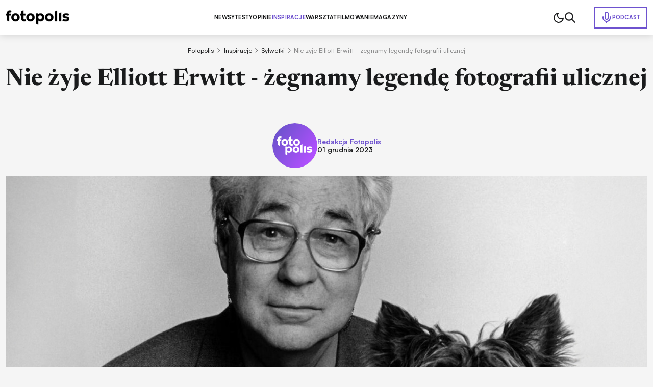

--- FILE ---
content_type: image/svg+xml
request_url: https://www.fotopolis.pl/templates/main/images/svg/disqus.svg
body_size: 376
content:
<svg version="1.1" id="Layer_1" xmlns="http://www.w3.org/2000/svg" xmlns:xlink="http://www.w3.org/1999/xlink" x="0px"
     y="0px" width="200px" height="200px" viewBox="0 0 200 200" enable-background="new 0 0 200 200"
     xml:space="preserve">
                        <g id="Layer_2"></g>
    <path fill="#575B5D" d="M102.535,167.5c-16.518,0-31.621-6.036-43.298-16.021L30.5,155.405l11.102-27.401
                        c-3.868-8.535-6.038-18.01-6.038-28.004c0-37.277,29.984-67.5,66.971-67.5c36.984,0,66.965,30.223,66.965,67.5
                        C169.5,137.284,139.52,167.5,102.535,167.5z M139.102,99.807v-0.188c0-19.478-13.736-33.367-37.42-33.367h-25.58v67.5h25.201
                        C125.171,133.753,139.102,119.284,139.102,99.807L139.102,99.807z M101.964,117.168h-7.482V82.841h7.482
                        c10.989,0,18.283,6.265,18.283,17.07v0.188C120.247,110.995,112.953,117.168,101.964,117.168z"/>
                    </svg>
